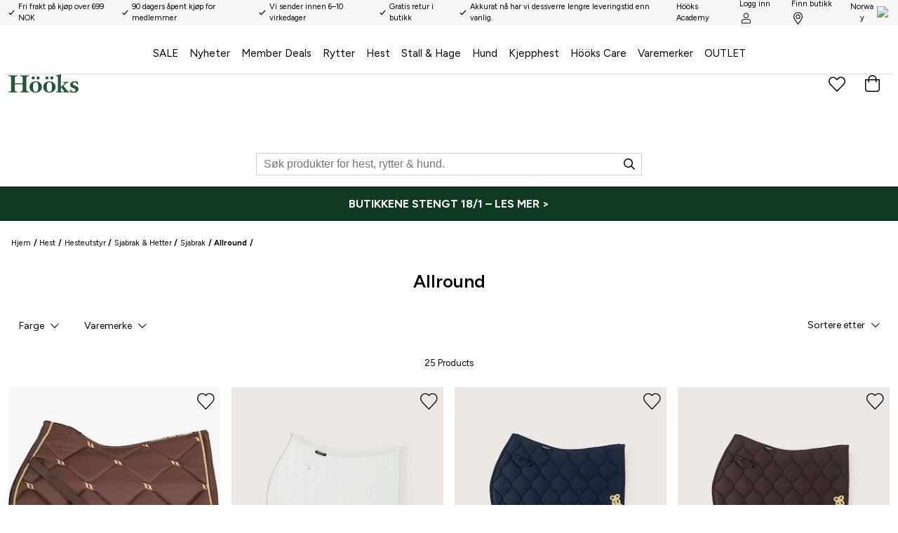

--- FILE ---
content_type: text/plain
request_url: https://www.hooks.no/metrics/g/collect?v=2&tid=G-YPKE1W1F36&gtm=45je61e1v879259259za20gzb76226899zd76226899&_p=1768728697504&gcs=G111&gcu=1&gcd=13r3r3r3r5l1&npa=0&dma=0&gdid=dMWZhNz&gcut=3&cid=524707299.1768728700&ecid=1511816434&ul=en-us%40posix&sr=1280x720&_fplc=0&ur=US-OH&frm=0&pscdl=noapi&_eu=AAAAAGQ&sst.rnd=1007046028.1768728700&sst.adr=1&sst.us_privacy=1---&sst.tft=1768728697504&sst.gcut=3&sst.syn=1&sst.lpc=233473927&sst.navt=n&sst.ude=1&sst.sw_exp=1&_s=4&tag_exp=103116026~103200004~104527907~104528501~104684208~104684211~105391253~115938465~115938469~116988316~117041587&sid=1768728700&sct=1&seg=0&dl=https%3A%2F%2Fwww.hooks.no%2Fhest%2Fhesteutstyr%2Fsjabrak-hette%2Fsjabrak%2Fallround&dt=Allround%20-%20H%C3%B6%C3%B6ks&_tu=DA&en=user_engagement&ep.event_id=1768729377484_17687293732459&ep.ga_temp_client_id=524707299.1768728700&ep.ga_temp_ecid=1511816434&_et=1166&tfd=9400&richsstsse
body_size: 653
content:
event: message
data: {"send_pixel":["https://analytics.google.com/g/s/collect?dma=0&npa=0&gcs=G111&gcu=1&gcd=13r3r3r3r5l1&gtm=45j91e61f0h2v879259259z99230107309za20gzb76226899zd76226899&tag_exp=103116026~103200004~104527907~104528501~104684208~104684211~105391253~115938465~115938469~116988316~117041587&_is_sw=0&_tu=DA&_gsid=YPKE1W1F36MxN4CGNk-J2Waj1vcNeMzA"],"options":{}}

event: message
data: {"send_pixel":["https://stats.g.doubleclick.net/g/collect?v=2&dma=0&npa=0&gcs=G111&gcu=1&gcd=13r3r3r3r5l1&tid=G-YPKE1W1F36&cid=sQIRS1NoR5HtDkMfVmV6AYv1uVt39xStjXVod2eOKbg%3D.1768728700&gtm=45j91e61f0h2v879259259z99230107309za20gzb76226899zd76226899&tag_exp=103116026~103200004~104527907~104528501~104684208~104684211~105391253~115938465~115938469~116988316~117041587&_is_sw=0&_tu=DA&aip=1"],"options":{}}

event: message
data: {"response":{"status_code":200,"body":""}}

